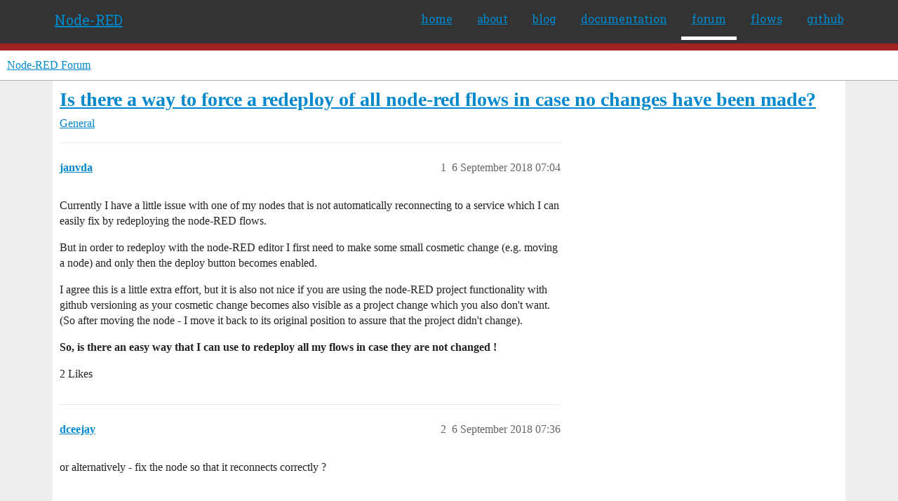

--- FILE ---
content_type: text/html; charset=utf-8
request_url: https://discourse.nodered.org/t/is-there-a-way-to-force-a-redeploy-of-all-node-red-flows-in-case-no-changes-have-been-made/2899
body_size: 6507
content:
<!DOCTYPE html>
<html lang="en-GB">
  <head>
    <meta charset="utf-8">
    <title>Is there a way to force a redeploy of all node-red flows in case no changes have been made? - General - Node-RED Forum</title>
    <meta name="description" content="Currently I have a little issue with one of my nodes that is not automatically reconnecting to a service which I can easily fix by redeploying the node-RED flows. 
But in order to redeploy with the node-RED editor I firs&amp;hellip;">
    <meta name="generator" content="Discourse 2026.01.0-latest - https://github.com/discourse/discourse version 826d3463945f2917ee6f6635adf5df2919962f25">
<link rel="icon" type="image/png" href="https://us1.discourse-cdn.com/flex026/uploads/nodered/optimized/1X/598c4a26af3e3272e341a28c9f4adb5c75c8f5dc_2_32x32.png">
<link rel="apple-touch-icon" type="image/png" href="https://us1.discourse-cdn.com/flex026/uploads/nodered/optimized/1X/d073cd938eafa2e558d7c2cd59003b3ef4963033_2_180x180.png">
<meta name="theme-color" media="all" content="#fff">

<meta name="color-scheme" content="light">

<meta name="viewport" content="width=device-width, initial-scale=1.0, minimum-scale=1.0, viewport-fit=cover">
<link rel="canonical" href="https://discourse.nodered.org/t/is-there-a-way-to-force-a-redeploy-of-all-node-red-flows-in-case-no-changes-have-been-made/2899" />

<link rel="search" type="application/opensearchdescription+xml" href="https://discourse.nodered.org/opensearch.xml" title="Node-RED Forum Search">

    
    <link href="https://sea2.discourse-cdn.com/flex026/stylesheets/color_definitions_light-default_-1_2_490c30c13116137ee73bdbae19c27248ce235972.css?__ws=discourse.nodered.org" media="all" rel="stylesheet" class="light-scheme"/>

<link href="https://sea2.discourse-cdn.com/flex026/stylesheets/common_0cb90ee7f4aea394a12225b76a244d5039aa84e2.css?__ws=discourse.nodered.org" media="all" rel="stylesheet" data-target="common"  />

  <link href="https://sea2.discourse-cdn.com/flex026/stylesheets/mobile_0cb90ee7f4aea394a12225b76a244d5039aa84e2.css?__ws=discourse.nodered.org" media="(max-width: 39.99999rem)" rel="stylesheet" data-target="mobile"  />
  <link href="https://sea2.discourse-cdn.com/flex026/stylesheets/desktop_0cb90ee7f4aea394a12225b76a244d5039aa84e2.css?__ws=discourse.nodered.org" media="(min-width: 40rem)" rel="stylesheet" data-target="desktop"  />



    <link href="https://sea2.discourse-cdn.com/flex026/stylesheets/checklist_0cb90ee7f4aea394a12225b76a244d5039aa84e2.css?__ws=discourse.nodered.org" media="all" rel="stylesheet" data-target="checklist"  />
    <link href="https://sea2.discourse-cdn.com/flex026/stylesheets/discourse-adplugin_0cb90ee7f4aea394a12225b76a244d5039aa84e2.css?__ws=discourse.nodered.org" media="all" rel="stylesheet" data-target="discourse-adplugin"  />
    <link href="https://sea2.discourse-cdn.com/flex026/stylesheets/discourse-ai_0cb90ee7f4aea394a12225b76a244d5039aa84e2.css?__ws=discourse.nodered.org" media="all" rel="stylesheet" data-target="discourse-ai"  />
    <link href="https://sea2.discourse-cdn.com/flex026/stylesheets/discourse-cakeday_0cb90ee7f4aea394a12225b76a244d5039aa84e2.css?__ws=discourse.nodered.org" media="all" rel="stylesheet" data-target="discourse-cakeday"  />
    <link href="https://sea2.discourse-cdn.com/flex026/stylesheets/discourse-details_0cb90ee7f4aea394a12225b76a244d5039aa84e2.css?__ws=discourse.nodered.org" media="all" rel="stylesheet" data-target="discourse-details"  />
    <link href="https://sea2.discourse-cdn.com/flex026/stylesheets/discourse-github_0cb90ee7f4aea394a12225b76a244d5039aa84e2.css?__ws=discourse.nodered.org" media="all" rel="stylesheet" data-target="discourse-github"  />
    <link href="https://sea2.discourse-cdn.com/flex026/stylesheets/discourse-lazy-videos_0cb90ee7f4aea394a12225b76a244d5039aa84e2.css?__ws=discourse.nodered.org" media="all" rel="stylesheet" data-target="discourse-lazy-videos"  />
    <link href="https://sea2.discourse-cdn.com/flex026/stylesheets/discourse-local-dates_0cb90ee7f4aea394a12225b76a244d5039aa84e2.css?__ws=discourse.nodered.org" media="all" rel="stylesheet" data-target="discourse-local-dates"  />
    <link href="https://sea2.discourse-cdn.com/flex026/stylesheets/discourse-narrative-bot_0cb90ee7f4aea394a12225b76a244d5039aa84e2.css?__ws=discourse.nodered.org" media="all" rel="stylesheet" data-target="discourse-narrative-bot"  />
    <link href="https://sea2.discourse-cdn.com/flex026/stylesheets/discourse-policy_0cb90ee7f4aea394a12225b76a244d5039aa84e2.css?__ws=discourse.nodered.org" media="all" rel="stylesheet" data-target="discourse-policy"  />
    <link href="https://sea2.discourse-cdn.com/flex026/stylesheets/discourse-presence_0cb90ee7f4aea394a12225b76a244d5039aa84e2.css?__ws=discourse.nodered.org" media="all" rel="stylesheet" data-target="discourse-presence"  />
    <link href="https://sea2.discourse-cdn.com/flex026/stylesheets/discourse-solved_0cb90ee7f4aea394a12225b76a244d5039aa84e2.css?__ws=discourse.nodered.org" media="all" rel="stylesheet" data-target="discourse-solved"  />
    <link href="https://sea2.discourse-cdn.com/flex026/stylesheets/discourse-templates_0cb90ee7f4aea394a12225b76a244d5039aa84e2.css?__ws=discourse.nodered.org" media="all" rel="stylesheet" data-target="discourse-templates"  />
    <link href="https://sea2.discourse-cdn.com/flex026/stylesheets/discourse-topic-voting_0cb90ee7f4aea394a12225b76a244d5039aa84e2.css?__ws=discourse.nodered.org" media="all" rel="stylesheet" data-target="discourse-topic-voting"  />
    <link href="https://sea2.discourse-cdn.com/flex026/stylesheets/footnote_0cb90ee7f4aea394a12225b76a244d5039aa84e2.css?__ws=discourse.nodered.org" media="all" rel="stylesheet" data-target="footnote"  />
    <link href="https://sea2.discourse-cdn.com/flex026/stylesheets/hosted-site_0cb90ee7f4aea394a12225b76a244d5039aa84e2.css?__ws=discourse.nodered.org" media="all" rel="stylesheet" data-target="hosted-site"  />
    <link href="https://sea2.discourse-cdn.com/flex026/stylesheets/poll_0cb90ee7f4aea394a12225b76a244d5039aa84e2.css?__ws=discourse.nodered.org" media="all" rel="stylesheet" data-target="poll"  />
    <link href="https://sea2.discourse-cdn.com/flex026/stylesheets/spoiler-alert_0cb90ee7f4aea394a12225b76a244d5039aa84e2.css?__ws=discourse.nodered.org" media="all" rel="stylesheet" data-target="spoiler-alert"  />
    <link href="https://sea2.discourse-cdn.com/flex026/stylesheets/discourse-ai_mobile_0cb90ee7f4aea394a12225b76a244d5039aa84e2.css?__ws=discourse.nodered.org" media="(max-width: 39.99999rem)" rel="stylesheet" data-target="discourse-ai_mobile"  />
    <link href="https://sea2.discourse-cdn.com/flex026/stylesheets/discourse-solved_mobile_0cb90ee7f4aea394a12225b76a244d5039aa84e2.css?__ws=discourse.nodered.org" media="(max-width: 39.99999rem)" rel="stylesheet" data-target="discourse-solved_mobile"  />
    <link href="https://sea2.discourse-cdn.com/flex026/stylesheets/discourse-topic-voting_mobile_0cb90ee7f4aea394a12225b76a244d5039aa84e2.css?__ws=discourse.nodered.org" media="(max-width: 39.99999rem)" rel="stylesheet" data-target="discourse-topic-voting_mobile"  />
    <link href="https://sea2.discourse-cdn.com/flex026/stylesheets/discourse-ai_desktop_0cb90ee7f4aea394a12225b76a244d5039aa84e2.css?__ws=discourse.nodered.org" media="(min-width: 40rem)" rel="stylesheet" data-target="discourse-ai_desktop"  />
    <link href="https://sea2.discourse-cdn.com/flex026/stylesheets/discourse-topic-voting_desktop_0cb90ee7f4aea394a12225b76a244d5039aa84e2.css?__ws=discourse.nodered.org" media="(min-width: 40rem)" rel="stylesheet" data-target="discourse-topic-voting_desktop"  />
    <link href="https://sea2.discourse-cdn.com/flex026/stylesheets/poll_desktop_0cb90ee7f4aea394a12225b76a244d5039aa84e2.css?__ws=discourse.nodered.org" media="(min-width: 40rem)" rel="stylesheet" data-target="poll_desktop"  />

  <link href="https://sea2.discourse-cdn.com/flex026/stylesheets/common_theme_5_fe38ed0dce94571d72919be98abfcdd111132bd0.css?__ws=discourse.nodered.org" media="all" rel="stylesheet" data-target="common_theme" data-theme-id="5" data-theme-name="discourse-category-banners"/>
<link href="https://sea2.discourse-cdn.com/flex026/stylesheets/common_theme_4_73fe75e7aa74db3523da90b61bb6f76f3f649b47.css?__ws=discourse.nodered.org" media="all" rel="stylesheet" data-target="common_theme" data-theme-id="4" data-theme-name="unformatted code detector"/>
<link href="https://sea2.discourse-cdn.com/flex026/stylesheets/common_theme_2_224fc649c9d05b1b1bbe9e425c9f1cab210a8237.css?__ws=discourse.nodered.org" media="all" rel="stylesheet" data-target="common_theme" data-theme-id="2" data-theme-name="default"/>
    
    

    <link href="https://fonts.googleapis.com/css?family=Roboto+Slab:400,700,300,100" rel="stylesheet" type="text/css">
    
        <link rel="alternate nofollow" type="application/rss+xml" title="RSS feed of &#39;Is there a way to force a redeploy of all node-red flows in case no changes have been made?&#39;" href="https://discourse.nodered.org/t/is-there-a-way-to-force-a-redeploy-of-all-node-red-flows-in-case-no-changes-have-been-made/2899.rss" />
    <meta property="og:site_name" content="Node-RED Forum" />
<meta property="og:type" content="website" />
<meta name="twitter:card" content="summary" />
<meta name="twitter:image" content="https://us1.discourse-cdn.com/flex026/uploads/nodered/original/1X/778549404735e222c89ce5449482a189ace8cdae.png" />
<meta property="og:image" content="https://us1.discourse-cdn.com/flex026/uploads/nodered/original/2X/4/4e31e726f516faf3d28cb905ee61b6165a0465a3.svg" />
<meta property="og:url" content="https://discourse.nodered.org/t/is-there-a-way-to-force-a-redeploy-of-all-node-red-flows-in-case-no-changes-have-been-made/2899" />
<meta name="twitter:url" content="https://discourse.nodered.org/t/is-there-a-way-to-force-a-redeploy-of-all-node-red-flows-in-case-no-changes-have-been-made/2899" />
<meta property="og:title" content="Is there a way to force a redeploy of all node-red flows in case no changes have been made?" />
<meta name="twitter:title" content="Is there a way to force a redeploy of all node-red flows in case no changes have been made?" />
<meta property="og:description" content="Currently I have a little issue with one of my nodes that is not automatically reconnecting to a service which I can easily fix by redeploying the node-RED flows.  But in order to redeploy with the node-RED editor I first need to make some small cosmetic change (e.g. moving a node) and only then the deploy button becomes enabled.  I agree this is a little extra effort, but it is also not nice if you are using the node-RED project functionality with github versioning as your cosmetic change becom..." />
<meta name="twitter:description" content="Currently I have a little issue with one of my nodes that is not automatically reconnecting to a service which I can easily fix by redeploying the node-RED flows.  But in order to redeploy with the node-RED editor I first need to make some small cosmetic change (e.g. moving a node) and only then the deploy button becomes enabled.  I agree this is a little extra effort, but it is also not nice if you are using the node-RED project functionality with github versioning as your cosmetic change becom..." />
<meta property="og:article:section" content="General" />
<meta property="og:article:section:color" content="BF1E2E" />
<meta name="twitter:label1" value="Reading time" />
<meta name="twitter:data1" value="1 mins 🕑" />
<meta name="twitter:label2" value="Likes" />
<meta name="twitter:data2" value="5 ❤" />
<meta property="article:published_time" content="2018-09-06T07:04:33+00:00" />
<meta property="og:ignore_canonical" content="true" />


    <script type="application/ld+json">{"@context":"http://schema.org","@type":"QAPage","name":"Is there a way to force a redeploy of all node-red flows in case no changes have been made?","mainEntity":{"@type":"Question","name":"Is there a way to force a redeploy of all node-red flows in case no changes have been made?","text":"Currently I have a little issue with one of my nodes that is not automatically reconnecting to a service which I can easily fix by redeploying the node-RED flows.\n\nBut in order to redeploy with the node-RED editor I first need to make some small cosmetic change (e.g. moving a node) and only then the&hellip;","upvoteCount":2,"answerCount":0,"datePublished":"2018-09-06T07:04:33.847Z","author":{"@type":"Person","name":"janvda","url":"https://discourse.nodered.org/u/janvda"}}}</script>
  </head>
  <body class="crawler ">
    <div class="nr-header">
    <div class="nr-header-content">
        <div class="brand"><a href="/">Node-RED</a></div>
        <ul class="navigation">
            <li><a href="https://nodered.org">home</a></li>
            <li><a href="https://nodered.org/about/">about</a></li>
            <li><a href="https://nodered.org/blog/">blog</a></li>
            <li><a href="https://nodered.org/docs/">documentation</a></li>
            <li class="current"><a href="https://discourse.nodered.org">forum</a></li>
            <li><a href="https://flows.nodered.org/">flows</a></li>
            <li><a href="https://github.com/node-red">github</a></li>
        </ul>
        <a href="#" class="nr-menu"><i class="fa fa-reorder fa-2x"></i></a>
    </div>
</div>
<script defer="" src="https://sea2.discourse-cdn.com/flex026/theme-javascripts/4b15888890a914e9de3718ba018219cb96ad2cf0.js?__ws=discourse.nodered.org" data-theme-id="2" nonce="kmYvqBXCODoUNSldZM7ACGVg8"></script>
    <header>
  <a href="/">Node-RED Forum</a>
</header>

    <div id="main-outlet" class="wrap" role="main">
        <div id="topic-title">
    <h1>
      <a href="/t/is-there-a-way-to-force-a-redeploy-of-all-node-red-flows-in-case-no-changes-have-been-made/2899">Is there a way to force a redeploy of all node-red flows in case no changes have been made?</a>
    </h1>

      <div class="topic-category" itemscope itemtype="http://schema.org/BreadcrumbList">
          <span itemprop="itemListElement" itemscope itemtype="http://schema.org/ListItem">
            <a href="/c/general/7" class="badge-wrapper bullet" itemprop="item">
              <span class='badge-category-bg' style='background-color: #BF1E2E'></span>
              <span class='badge-category clear-badge'>
                <span class='category-name' itemprop='name'>General</span>
              </span>
            </a>
            <meta itemprop="position" content="1" />
          </span>
      </div>

  </div>

  

    <div itemscope itemtype='http://schema.org/DiscussionForumPosting'>
      <meta itemprop='headline' content='Is there a way to force a redeploy of all node-red flows in case no changes have been made?'>
      <link itemprop='url' href='https://discourse.nodered.org/t/is-there-a-way-to-force-a-redeploy-of-all-node-red-flows-in-case-no-changes-have-been-made/2899'>
      <meta itemprop='datePublished' content='2018-09-06T07:04:33Z'>
        <meta itemprop='articleSection' content='General'>
      <meta itemprop='keywords' content=''>
      <div itemprop='publisher' itemscope itemtype="http://schema.org/Organization">
        <meta itemprop='name' content='Node-RED Forum'>
          <div itemprop='logo' itemscope itemtype="http://schema.org/ImageObject">
            <meta itemprop='url' content='https://us1.discourse-cdn.com/flex026/uploads/nodered/original/1X/778549404735e222c89ce5449482a189ace8cdae.png'>
          </div>
      </div>


          <div id='post_1'  class='topic-body crawler-post'>
            <div class='crawler-post-meta'>
              <span class="creator" itemprop="author" itemscope itemtype="http://schema.org/Person">
                <a itemprop="url" rel='nofollow' href='https://discourse.nodered.org/u/janvda'><span itemprop='name'>janvda</span></a>
                
              </span>

                <link itemprop="mainEntityOfPage" href="https://discourse.nodered.org/t/is-there-a-way-to-force-a-redeploy-of-all-node-red-flows-in-case-no-changes-have-been-made/2899">


              <span class="crawler-post-infos">
                  <time  datetime='2018-09-06T07:04:33Z' class='post-time'>
                    6 September 2018 07:04
                  </time>
                  <meta itemprop='dateModified' content='2018-09-06T07:04:33Z'>
              <span itemprop='position'>1</span>
              </span>
            </div>
            <div class='post' itemprop='text'>
              <p>Currently I have a little issue with one of my nodes that is not automatically reconnecting to a service which I can easily fix by redeploying the node-RED flows.</p>
<p>But in order to redeploy with the node-RED editor I first need to make some small cosmetic change (e.g. moving a node) and only then the deploy button becomes enabled.</p>
<p>I agree this is a little extra effort, but it is also not nice if you are using the node-RED project functionality with github versioning as your cosmetic change becomes also visible as a project change which you also don't want.  (So after moving the node - I move it back to its original position to assure that the project didn't change).</p>
<p><strong>So, is there an easy way that I can use to redeploy all my flows in case they are not changed !</strong></p>
            </div>

            <div itemprop="interactionStatistic" itemscope itemtype="http://schema.org/InteractionCounter">
              <meta itemprop="interactionType" content="http://schema.org/LikeAction"/>
              <meta itemprop="userInteractionCount" content="2" />
              <span class='post-likes'>2 Likes</span>
            </div>


            
          </div>
          <div id='post_2' itemprop='comment' itemscope itemtype='http://schema.org/Comment' class='topic-body crawler-post'>
            <div class='crawler-post-meta'>
              <span class="creator" itemprop="author" itemscope itemtype="http://schema.org/Person">
                <a itemprop="url" rel='nofollow' href='https://discourse.nodered.org/u/dceejay'><span itemprop='name'>dceejay</span></a>
                
              </span>



              <span class="crawler-post-infos">
                  <time itemprop='datePublished' datetime='2018-09-06T07:36:19Z' class='post-time'>
                    6 September 2018 07:36
                  </time>
                  <meta itemprop='dateModified' content='2018-09-06T07:36:19Z'>
              <span itemprop='position'>2</span>
              </span>
            </div>
            <div class='post' itemprop='text'>
              <p>or alternatively - fix the node so that it reconnects correctly ?</p>
            </div>

            <div itemprop="interactionStatistic" itemscope itemtype="http://schema.org/InteractionCounter">
              <meta itemprop="interactionType" content="http://schema.org/LikeAction"/>
              <meta itemprop="userInteractionCount" content="0" />
              <span class='post-likes'></span>
            </div>


            
          </div>
          <div id='post_3' itemprop='comment' itemscope itemtype='http://schema.org/Comment' class='topic-body crawler-post'>
            <div class='crawler-post-meta'>
              <span class="creator" itemprop="author" itemscope itemtype="http://schema.org/Person">
                <a itemprop="url" rel='nofollow' href='https://discourse.nodered.org/u/davidcgu'><span itemprop='name'>davidcgu</span></a>
                
              </span>



              <span class="crawler-post-infos">
                  <time itemprop='datePublished' datetime='2018-09-06T08:25:58Z' class='post-time'>
                    6 September 2018 08:25
                  </time>
                  <meta itemprop='dateModified' content='2018-09-06T08:25:58Z'>
              <span itemprop='position'>3</span>
              </span>
            </div>
            <div class='post' itemprop='text'>
              <p>Just move one one mm on place and will allow u to deploy</p>
            </div>

            <div itemprop="interactionStatistic" itemscope itemtype="http://schema.org/InteractionCounter">
              <meta itemprop="interactionType" content="http://schema.org/LikeAction"/>
              <meta itemprop="userInteractionCount" content="0" />
              <span class='post-likes'></span>
            </div>


            
          </div>
          <div id='post_5' itemprop='comment' itemscope itemtype='http://schema.org/Comment' class='topic-body crawler-post'>
            <div class='crawler-post-meta'>
              <span class="creator" itemprop="author" itemscope itemtype="http://schema.org/Person">
                <a itemprop="url" rel='nofollow' href='https://discourse.nodered.org/u/knolleary'><span itemprop='name'>knolleary</span></a>
                
              </span>



              <span class="crawler-post-infos">
                  <time itemprop='datePublished' datetime='2018-09-06T08:44:06Z' class='post-time'>
                    6 September 2018 08:44
                  </time>
                  <meta itemprop='dateModified' content='2018-09-06T08:44:06Z'>
              <span itemprop='position'>5</span>
              </span>
            </div>
            <div class='post' itemprop='text'>
              <p>The underlying API does support an HTTP request to reload the current flows without deploying anything new. It just isn't exposed in the editor - that's something we could look at doing.</p>
<p>I agree that with version control/projects enabled, the 'nudge a node' technique causes unnecessary changes and churn.</p>
            </div>

            <div itemprop="interactionStatistic" itemscope itemtype="http://schema.org/InteractionCounter">
              <meta itemprop="interactionType" content="http://schema.org/LikeAction"/>
              <meta itemprop="userInteractionCount" content="0" />
              <span class='post-likes'></span>
            </div>


            
          </div>
          <div id='post_6' itemprop='comment' itemscope itemtype='http://schema.org/Comment' class='topic-body crawler-post'>
            <div class='crawler-post-meta'>
              <span class="creator" itemprop="author" itemscope itemtype="http://schema.org/Person">
                <a itemprop="url" rel='nofollow' href='https://discourse.nodered.org/u/zenofmud'><span itemprop='name'>zenofmud</span></a>
                
              </span>



              <span class="crawler-post-infos">
                  <time itemprop='datePublished' datetime='2018-09-06T09:20:01Z' class='post-time'>
                    6 September 2018 09:20
                  </time>
                  <meta itemprop='dateModified' content='2018-09-06T09:20:01Z'>
              <span itemprop='position'>6</span>
              </span>
            </div>
            <div class='post' itemprop='text'>
              <p>Which node is causing the problem?</p>
            </div>

            <div itemprop="interactionStatistic" itemscope itemtype="http://schema.org/InteractionCounter">
              <meta itemprop="interactionType" content="http://schema.org/LikeAction"/>
              <meta itemprop="userInteractionCount" content="0" />
              <span class='post-likes'></span>
            </div>


            
          </div>
          <div id='post_7' itemprop='comment' itemscope itemtype='http://schema.org/Comment' class='topic-body crawler-post'>
            <div class='crawler-post-meta'>
              <span class="creator" itemprop="author" itemscope itemtype="http://schema.org/Person">
                <a itemprop="url" rel='nofollow' href='https://discourse.nodered.org/u/janvda'><span itemprop='name'>janvda</span></a>
                
              </span>



              <span class="crawler-post-infos">
                  <time itemprop='datePublished' datetime='2018-09-06T10:08:52Z' class='post-time'>
                    6 September 2018 10:08
                  </time>
                  <meta itemprop='dateModified' content='2018-09-06T10:15:51Z'>
              <span itemprop='position'>7</span>
              </span>
            </div>
            <div class='post' itemprop='text'>
              <aside class="quote no-group" data-username="knolleary" data-post="5" data-topic="2899" data-full="true">
<div class="title">
<div class="quote-controls"></div>
<img loading="lazy" alt="" width="24" height="24" src="https://sea2.discourse-cdn.com/flex016/user_avatar/discourse.nodered.org/knolleary/48/3_2.png" class="avatar"> knolleary:</div>
<blockquote>
<p>The underlying API does support an HTTP request to reload the current flows without deploying anything new. It just isn't exposed in the editor - that's something we could look at doing.</p>
<p>I agree that with version control/projects enabled, the 'nudge a node' technique causes unnecessary changes and churn.</p>
</blockquote>
</aside>
<p>Thanks for the response.<br>
For me it would be good if it would be possible using the node-RED UI to force the redeploy of all flows even in case no changes are made.... but I admit that it is better to fix the problem node or replace it with something that is reconnecting properly.</p>
            </div>

            <div itemprop="interactionStatistic" itemscope itemtype="http://schema.org/InteractionCounter">
              <meta itemprop="interactionType" content="http://schema.org/LikeAction"/>
              <meta itemprop="userInteractionCount" content="0" />
              <span class='post-likes'></span>
            </div>


            
          </div>
          <div id='post_8' itemprop='comment' itemscope itemtype='http://schema.org/Comment' class='topic-body crawler-post'>
            <div class='crawler-post-meta'>
              <span class="creator" itemprop="author" itemscope itemtype="http://schema.org/Person">
                <a itemprop="url" rel='nofollow' href='https://discourse.nodered.org/u/janvda'><span itemprop='name'>janvda</span></a>
                
              </span>



              <span class="crawler-post-infos">
                  <time itemprop='datePublished' datetime='2018-09-06T10:14:18Z' class='post-time'>
                    6 September 2018 10:14
                  </time>
                  <meta itemprop='dateModified' content='2018-09-06T10:14:18Z'>
              <span itemprop='position'>8</span>
              </span>
            </div>
            <div class='post' itemprop='text'>
              <aside class="quote no-group" data-username="zenofmud" data-post="6" data-topic="2899" data-full="true">
<div class="title">
<div class="quote-controls"></div>
<img loading="lazy" alt="" width="24" height="24" src="https://sea2.discourse-cdn.com/flex016/user_avatar/discourse.nodered.org/zenofmud/48/316_2.png" class="avatar"> zenofmud:</div>
<blockquote>
<p>Which node is causing the problem?</p>
</blockquote>
</aside>
<p>It is <a href="https://flows.nodered.org/node/node-red-contrib-slack" rel="noopener nofollow ugc">node-red-contrib-slack</a><br>
See issue <a href="https://github.com/yayadrian/node-red-slack/issues/15" rel="noopener nofollow ugc">https://github.com/yayadrian/node-red-slack/issues/15</a></p>
            </div>

            <div itemprop="interactionStatistic" itemscope itemtype="http://schema.org/InteractionCounter">
              <meta itemprop="interactionType" content="http://schema.org/LikeAction"/>
              <meta itemprop="userInteractionCount" content="0" />
              <span class='post-likes'></span>
            </div>


            
          </div>
          <div id='post_9' itemprop='comment' itemscope itemtype='http://schema.org/Comment' class='topic-body crawler-post'>
            <div class='crawler-post-meta'>
              <span class="creator" itemprop="author" itemscope itemtype="http://schema.org/Person">
                <a itemprop="url" rel='nofollow' href='https://discourse.nodered.org/u/zenofmud'><span itemprop='name'>zenofmud</span></a>
                
              </span>



              <span class="crawler-post-infos">
                  <time itemprop='datePublished' datetime='2018-09-06T10:55:47Z' class='post-time'>
                    6 September 2018 10:55
                  </time>
                  <meta itemprop='dateModified' content='2018-09-06T10:55:47Z'>
              <span itemprop='position'>9</span>
              </span>
            </div>
            <div class='post' itemprop='text'>
              <p>Hmmm, lookl like the author hasn't been active in GitHub for over a year. Have you thought about seeing if one of the other slack nodes might work for you? I see 10 in the flows library.</p>
            </div>

            <div itemprop="interactionStatistic" itemscope itemtype="http://schema.org/InteractionCounter">
              <meta itemprop="interactionType" content="http://schema.org/LikeAction"/>
              <meta itemprop="userInteractionCount" content="0" />
              <span class='post-likes'></span>
            </div>


            
          </div>
          <div id='post_10' itemprop='comment' itemscope itemtype='http://schema.org/Comment' class='topic-body crawler-post'>
            <div class='crawler-post-meta'>
              <span class="creator" itemprop="author" itemscope itemtype="http://schema.org/Person">
                <a itemprop="url" rel='nofollow' href='https://discourse.nodered.org/u/janvda'><span itemprop='name'>janvda</span></a>
                
              </span>



              <span class="crawler-post-infos">
                  <time itemprop='datePublished' datetime='2018-09-06T13:37:45Z' class='post-time'>
                    6 September 2018 13:37
                  </time>
                  <meta itemprop='dateModified' content='2018-09-06T13:37:45Z'>
              <span itemprop='position'>10</span>
              </span>
            </div>
            <div class='post' itemprop='text'>
              <aside class="quote no-group quote-modified" data-username="zenofmud" data-post="9" data-topic="2899" data-full="true">
<div class="title">
<div class="quote-controls"></div>
<img loading="lazy" alt="" width="24" height="24" src="https://sea2.discourse-cdn.com/flex016/user_avatar/discourse.nodered.org/zenofmud/48/316_2.png" class="avatar"> zenofmud:</div>
<blockquote>
<p>...Have you thought about seeing if one of the other slack nodes might work for you? I see 10 in the flows library.</p>
</blockquote>
</aside>
<p>Yes, but none of them immediately seemed better to me.  Besides the bot functionality, it must also support the functionality to post messages in specific slack channels.</p>
            </div>

            <div itemprop="interactionStatistic" itemscope itemtype="http://schema.org/InteractionCounter">
              <meta itemprop="interactionType" content="http://schema.org/LikeAction"/>
              <meta itemprop="userInteractionCount" content="0" />
              <span class='post-likes'></span>
            </div>


            
          </div>
          <div id='post_11' itemprop='comment' itemscope itemtype='http://schema.org/Comment' class='topic-body crawler-post'>
            <div class='crawler-post-meta'>
              <span class="creator" itemprop="author" itemscope itemtype="http://schema.org/Person">
                <a itemprop="url" rel='nofollow' href='https://discourse.nodered.org/u/Colin'><span itemprop='name'>Colin</span></a>
                
              </span>



              <span class="crawler-post-infos">
                  <time itemprop='datePublished' datetime='2018-09-06T19:52:36Z' class='post-time'>
                    6 September 2018 19:52
                  </time>
                  <meta itemprop='dateModified' content='2018-09-06T19:52:36Z'>
              <span itemprop='position'>11</span>
              </span>
            </div>
            <div class='post' itemprop='text'>
              <p>I regularly feel this need also.<br>
However I have found an easy way, which is to enable and disable a debug node, which results in no change to the flow, but node-red thinks it has changed.</p>
            </div>

            <div itemprop="interactionStatistic" itemscope itemtype="http://schema.org/InteractionCounter">
              <meta itemprop="interactionType" content="http://schema.org/LikeAction"/>
              <meta itemprop="userInteractionCount" content="2" />
              <span class='post-likes'>2 Likes</span>
            </div>


            
          </div>
          <div id='post_12' itemprop='comment' itemscope itemtype='http://schema.org/Comment' class='topic-body crawler-post'>
            <div class='crawler-post-meta'>
              <span class="creator" itemprop="author" itemscope itemtype="http://schema.org/Person">
                <a itemprop="url" rel='nofollow' href='https://discourse.nodered.org/u/cymplecy'><span itemprop='name'>cymplecy</span></a>
                
              </span>



              <span class="crawler-post-infos">
                  <time itemprop='datePublished' datetime='2018-09-06T20:17:21Z' class='post-time'>
                    6 September 2018 20:17
                  </time>
                  <meta itemprop='dateModified' content='2018-09-06T20:17:21Z'>
              <span itemprop='position'>12</span>
              </span>
            </div>
            <div class='post' itemprop='text'>
              <aside class="quote no-group" data-username="Colin" data-post="11" data-topic="2899">
<div class="title">
<div class="quote-controls"></div>
<img loading="lazy" alt="" width="24" height="24" src="https://sea2.discourse-cdn.com/flex016/user_avatar/discourse.nodered.org/colin/48/17040_2.png" class="avatar"> Colin:</div>
<blockquote>
<p>However I have found an easy way, which is to enable and disable a debug node, which results in no change to the flow, but node-red thinks it has changed.</p>
</blockquote>
</aside>
<p>I didn't think that triggered a re-deploy</p>
            </div>

            <div itemprop="interactionStatistic" itemscope itemtype="http://schema.org/InteractionCounter">
              <meta itemprop="interactionType" content="http://schema.org/LikeAction"/>
              <meta itemprop="userInteractionCount" content="0" />
              <span class='post-likes'></span>
            </div>


            
          </div>
          <div id='post_13' itemprop='comment' itemscope itemtype='http://schema.org/Comment' class='topic-body crawler-post'>
            <div class='crawler-post-meta'>
              <span class="creator" itemprop="author" itemscope itemtype="http://schema.org/Person">
                <a itemprop="url" rel='nofollow' href='https://discourse.nodered.org/u/Colin'><span itemprop='name'>Colin</span></a>
                
              </span>



              <span class="crawler-post-infos">
                  <time itemprop='datePublished' datetime='2018-09-06T20:38:50Z' class='post-time'>
                    6 September 2018 20:38
                  </time>
                  <meta itemprop='dateModified' content='2018-09-06T20:38:50Z'>
              <span itemprop='position'>13</span>
              </span>
            </div>
            <div class='post' itemprop='text'>
              <aside class="quote no-group" data-username="cymplecy" data-post="12" data-topic="2899">
<div class="title">
<div class="quote-controls"></div>
<img loading="lazy" alt="" width="24" height="24" src="https://sea2.discourse-cdn.com/flex016/user_avatar/discourse.nodered.org/cymplecy/48/2773_2.png" class="avatar"> cymplecy:</div>
<blockquote>
<p>didn't think that triggered a re-deploy</p>
</blockquote>
</aside>
<p>It does for me.</p>
            </div>

            <div itemprop="interactionStatistic" itemscope itemtype="http://schema.org/InteractionCounter">
              <meta itemprop="interactionType" content="http://schema.org/LikeAction"/>
              <meta itemprop="userInteractionCount" content="1" />
              <span class='post-likes'>1 Like</span>
            </div>


            
          </div>
          <div id='post_14' itemprop='comment' itemscope itemtype='http://schema.org/Comment' class='topic-body crawler-post'>
            <div class='crawler-post-meta'>
              <span class="creator" itemprop="author" itemscope itemtype="http://schema.org/Person">
                <a itemprop="url" rel='nofollow' href='https://discourse.nodered.org/u/cymplecy'><span itemprop='name'>cymplecy</span></a>
                
              </span>



              <span class="crawler-post-infos">
                  <time itemprop='datePublished' datetime='2018-09-06T20:56:41Z' class='post-time'>
                    6 September 2018 20:56
                  </time>
                  <meta itemprop='dateModified' content='2018-09-06T20:56:41Z'>
              <span itemprop='position'>14</span>
              </span>
            </div>
            <div class='post' itemprop='text'>
              <aside class="quote no-group" data-username="Colin" data-post="13" data-topic="2899">
<div class="title">
<div class="quote-controls"></div>
<img loading="lazy" alt="" width="24" height="24" src="https://sea2.discourse-cdn.com/flex016/user_avatar/discourse.nodered.org/colin/48/17040_2.png" class="avatar"> Colin:</div>
<blockquote>
<p>It does for me.</p>
</blockquote>
</aside>
<p>So it does!</p>
<p>I didn't think it did but just tried out a simple test and it did</p>
<p>YLSNED <img src="https://emoji.discourse-cdn.com/twitter/slight_smile.png?v=12" title=":slight_smile:" class="emoji" alt=":slight_smile:" loading="lazy" width="20" height="20"></p>
<p><em>I knew it changed the colour of the deploy button to red but I hadn't realised that it was really active</em></p>
            </div>

            <div itemprop="interactionStatistic" itemscope itemtype="http://schema.org/InteractionCounter">
              <meta itemprop="interactionType" content="http://schema.org/LikeAction"/>
              <meta itemprop="userInteractionCount" content="0" />
              <span class='post-likes'></span>
            </div>


            
          </div>
    </div>


    <div id="related-topics" class="more-topics__list " role="complementary" aria-labelledby="related-topics-title">
  <h3 id="related-topics-title" class="more-topics__list-title">
    Related topics
  </h3>
  <div class="topic-list-container" itemscope itemtype='http://schema.org/ItemList'>
    <meta itemprop='itemListOrder' content='http://schema.org/ItemListOrderDescending'>
    <table class='topic-list'>
      <thead>
        <tr>
          <th>Topic</th>
          <th></th>
          <th class="replies">Replies</th>
          <th class="views">Views</th>
          <th>Activity</th>
        </tr>
      </thead>
      <tbody>
          <tr class="topic-list-item" id="topic-list-item-36770">
            <td class="main-link" itemprop='itemListElement' itemscope itemtype='http://schema.org/ListItem'>
              <meta itemprop='position' content='1'>
              <span class="link-top-line">
                <a itemprop='url' href='https://discourse.nodered.org/t/force-node-red-server-to-reload-deployed-files-without-restaring-from-command-line/36770' class='title raw-link raw-topic-link'>Force node-red server to reload deployed files without restaring from command line</a>
              </span>
              <div class="link-bottom-line">
                  <a href='/c/general/7' class='badge-wrapper bullet'>
                    <span class='badge-category-bg' style='background-color: #BF1E2E'></span>
                    <span class='badge-category clear-badge'>
                      <span class='category-name'>General</span>
                    </span>
                  </a>
                  <div class="discourse-tags">
                  </div>
              </div>
            </td>
            <td class="replies">
              <span class='posts' title='posts'>8</span>
            </td>
            <td class="views">
              <span class='views' title='views'>620</span>
            </td>
            <td>
              30 January 2021
            </td>
          </tr>
          <tr class="topic-list-item" id="topic-list-item-64120">
            <td class="main-link" itemprop='itemListElement' itemscope itemtype='http://schema.org/ListItem'>
              <meta itemprop='position' content='2'>
              <span class="link-top-line">
                <a itemprop='url' href='https://discourse.nodered.org/t/have-to-restart-node-red-to-deploy-a-flow/64120' class='title raw-link raw-topic-link'>Have to restart node red to deploy a flow</a>
              </span>
              <div class="link-bottom-line">
                  <a href='/c/general/7' class='badge-wrapper bullet'>
                    <span class='badge-category-bg' style='background-color: #BF1E2E'></span>
                    <span class='badge-category clear-badge'>
                      <span class='category-name'>General</span>
                    </span>
                  </a>
                  <div class="discourse-tags">
                  </div>
              </div>
            </td>
            <td class="replies">
              <span class='posts' title='posts'>8</span>
            </td>
            <td class="views">
              <span class='views' title='views'>388</span>
            </td>
            <td>
              18 August 2022
            </td>
          </tr>
          <tr class="topic-list-item" id="topic-list-item-7659">
            <td class="main-link" itemprop='itemListElement' itemscope itemtype='http://schema.org/ListItem'>
              <meta itemprop='position' content='3'>
              <span class="link-top-line">
                <a itemprop='url' href='https://discourse.nodered.org/t/disable-deploy-button/7659' class='title raw-link raw-topic-link'>Disable deploy button</a>
              </span>
              <div class="link-bottom-line">
                  <a href='/c/general/7' class='badge-wrapper bullet'>
                    <span class='badge-category-bg' style='background-color: #BF1E2E'></span>
                    <span class='badge-category clear-badge'>
                      <span class='category-name'>General</span>
                    </span>
                  </a>
                  <div class="discourse-tags">
                  </div>
              </div>
            </td>
            <td class="replies">
              <span class='posts' title='posts'>6</span>
            </td>
            <td class="views">
              <span class='views' title='views'>2229</span>
            </td>
            <td>
              8 February 2019
            </td>
          </tr>
          <tr class="topic-list-item" id="topic-list-item-2972">
            <td class="main-link" itemprop='itemListElement' itemscope itemtype='http://schema.org/ListItem'>
              <meta itemprop='position' content='4'>
              <span class="link-top-line">
                <a itemprop='url' href='https://discourse.nodered.org/t/deploy-button-not-working/2972' class='title raw-link raw-topic-link'>Deploy button not working</a>
              </span>
              <div class="link-bottom-line">
                  <a href='/c/general/7' class='badge-wrapper bullet'>
                    <span class='badge-category-bg' style='background-color: #BF1E2E'></span>
                    <span class='badge-category clear-badge'>
                      <span class='category-name'>General</span>
                    </span>
                  </a>
                  <div class="discourse-tags">
                  </div>
              </div>
            </td>
            <td class="replies">
              <span class='posts' title='posts'>39</span>
            </td>
            <td class="views">
              <span class='views' title='views'>5610</span>
            </td>
            <td>
              3 February 2021
            </td>
          </tr>
          <tr class="topic-list-item" id="topic-list-item-85689">
            <td class="main-link" itemprop='itemListElement' itemscope itemtype='http://schema.org/ListItem'>
              <meta itemprop='position' content='5'>
              <span class="link-top-line">
                <a itemprop='url' href='https://discourse.nodered.org/t/redeploy-an-existing-flow-from-another-flow-using-the-flows-api/85689' class='title raw-link raw-topic-link'>Redeploy an existing flow from another flow using the flows API</a>
              </span>
              <div class="link-bottom-line">
                  <a href='/c/general/7' class='badge-wrapper bullet'>
                    <span class='badge-category-bg' style='background-color: #BF1E2E'></span>
                    <span class='badge-category clear-badge'>
                      <span class='category-name'>General</span>
                    </span>
                  </a>
                  <div class="discourse-tags">
                      <a href='https://discourse.nodered.org/tag/http-request' class='discourse-tag'>http-request</a>
                      
                  </div>
              </div>
            </td>
            <td class="replies">
              <span class='posts' title='posts'>18</span>
            </td>
            <td class="views">
              <span class='views' title='views'>415</span>
            </td>
            <td>
              26 May 2024
            </td>
          </tr>
      </tbody>
    </table>
  </div>
</div>





    </div>
    <footer class="container wrap">
  <nav class='crawler-nav'>
    <ul>
      <li itemscope itemtype='http://schema.org/SiteNavigationElement'>
        <span itemprop='name'>
          <a href='/' itemprop="url">Home </a>
        </span>
      </li>
      <li itemscope itemtype='http://schema.org/SiteNavigationElement'>
        <span itemprop='name'>
          <a href='/categories' itemprop="url">Categories </a>
        </span>
      </li>
      <li itemscope itemtype='http://schema.org/SiteNavigationElement'>
        <span itemprop='name'>
          <a href='/guidelines' itemprop="url">Guidelines </a>
        </span>
      </li>
        <li itemscope itemtype='http://schema.org/SiteNavigationElement'>
          <span itemprop='name'>
            <a href='https://terms-of-use.openjsf.org/' itemprop="url">Terms of Service </a>
          </span>
        </li>
        <li itemscope itemtype='http://schema.org/SiteNavigationElement'>
          <span itemprop='name'>
            <a href='https://privacy-policy.openjsf.org/' itemprop="url">Privacy Policy </a>
          </span>
        </li>
    </ul>
  </nav>
  <p class='powered-by-link'>Powered by <a href="https://www.discourse.org">Discourse</a>, best viewed with JavaScript enabled</p>
</footer>

    <div class="nr-footer">
    <div class="nr-footer-content">
        <div class="col-1-4">
            <a href="https://openjsf.org"><img class="openjs-logo" src="https://nodered.org/images/openjs_foundation-logo.svg"></a>
        </div>
        <div class="col-3-4">
            <p>Copyright <a href="https://openjsf.org">OpenJS Foundation</a> and Node-RED contributors. All rights reserved. The <a href="https://openjsf.org">OpenJS Foundation</a> has registered trademarks and uses trademarks.  For a list of trademarks of the <a href="https://openjsf.org">OpenJS Foundation</a>, please see our <a href="https://trademark-policy.openjsf.org">Trademark Policy</a> and <a href="https://trademark-list.openjsf.org">Trademark List</a>.  Trademarks and logos not indicated on the <a href="https://trademark-list.openjsf.org">list of OpenJS Foundation trademarks</a> are trademarks™ or registered® trademarks of their respective holders. Use of them does not imply any affiliation with or endorsement by them.</p>
            <p><a href="https://openjsf.org">The OpenJS Foundation</a> | <a href="https://terms-of-use.openjsf.org">Terms of Use</a> | <a href="https://privacy-policy.openjsf.org">Privacy Policy</a> | <a href="https://bylaws.openjsf.org">OpenJS Foundation Bylaws</a> | <a href="https://trademark-policy.openjsf.org">Trademark Policy</a> | <a href="https://trademark-list.openjsf.org">Trademark List</a> | <a href="https://www.linuxfoundation.org/cookies">Cookie Policy</a></p>
        </div>

   </div>
</div>
    
  </body>
  
</html>


--- FILE ---
content_type: text/css
request_url: https://sea2.discourse-cdn.com/flex026/stylesheets/discourse-narrative-bot_0cb90ee7f4aea394a12225b76a244d5039aa84e2.css?__ws=discourse.nodered.org
body_size: -171
content:
article[data-user-id="-2"] div.cooked iframe{border:0}
/*# sourceMappingURL=discourse-narrative-bot_0cb90ee7f4aea394a12225b76a244d5039aa84e2.css.map?__ws=discourse.nodered.org */


--- FILE ---
content_type: text/css
request_url: https://sea2.discourse-cdn.com/flex026/stylesheets/discourse-topic-voting_desktop_0cb90ee7f4aea394a12225b76a244d5039aa84e2.css?__ws=discourse.nodered.org
body_size: -175
content:
.vote-count-wrapper{font-size:var(--font-up-2);height:40px}
/*# sourceMappingURL=discourse-topic-voting_desktop_0cb90ee7f4aea394a12225b76a244d5039aa84e2.css.map?__ws=discourse.nodered.org */